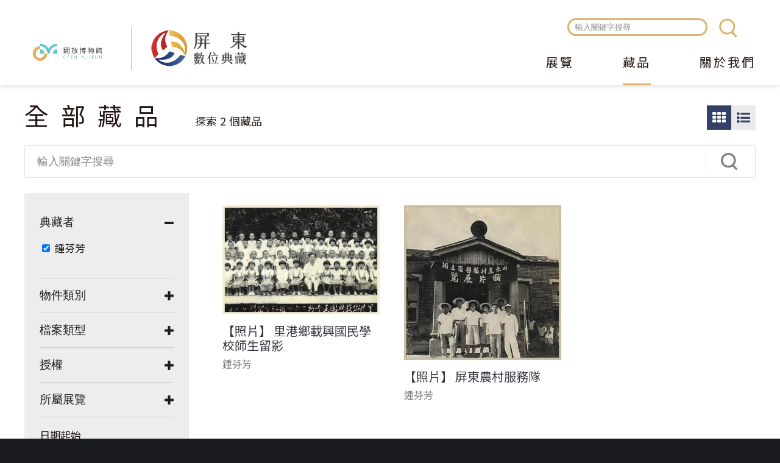

--- FILE ---
content_type: text/html; charset=utf-8
request_url: https://digitalarchive.cultural.pthg.gov.tw/objects?f%5B0%5D=geoname%3A%22%E5%B1%8F%E6%9D%B1%E5%B8%82%22&f%5B1%5D=f_type%3Aimage&f%5B2%5D=class%3Aphoto&f%5B3%5D=geoname%3A%22%E5%B1%8F%E6%9D%B1%E7%B8%A3%22&f%5B4%5D=f_licence%3Aall-rights&f%5B5%5D=rights%3A%E9%8D%BE%E8%8A%AC%E8%8A%B3
body_size: 8683
content:
<!DOCTYPE html>
<html lang="zh-hant">
<head profile="http://www.w3.org/1999/xhtml/vocab">
  <title>全部藏品 | 屏東數位典藏</title>
  <meta name="viewport" content="width=device-width, initial-scale=1.0">
  <meta name="apple-mobile-web-app-capable" content="yes">
  <meta name="HandheldFriendly" content="True">
  <meta name="apple-mobile-web-app-status-bar-style" content="black">
  <meta http-equiv="Content-Type" content="text/html; charset=utf-8" />
<meta name="generator" content="Drupal 7 (https://www.drupal.org)" />
<link rel="canonical" href="https://digitalarchive.cultural.pthg.gov.tw/objects" />
<link rel="shortlink" href="https://digitalarchive.cultural.pthg.gov.tw/objects" />
<meta property="og:site_name" content="屏東數位典藏" />
<meta property="og:type" content="article" />
<meta property="og:url" content="https://digitalarchive.cultural.pthg.gov.tw/objects" />
<meta property="og:title" content="全部藏品" />
<meta name="dcterms.title" content="全部藏品" />
<meta name="dcterms.type" content="Text" />
<meta name="dcterms.format" content="text/html" />
<meta name="dcterms.identifier" content="https://digitalarchive.cultural.pthg.gov.tw/objects" />
<link rel="shortcut icon" href="https://digitalarchive.cultural.pthg.gov.tw/files/muse_pingtung/favicon.ico" type="image/vnd.microsoft.icon" />
  <!-- <link rel="stylesheet" href="https://maxcdn.bootstrapcdn.com/font-awesome/4.7.0/css/font-awesome.min.css"> -->
  <!-- <link rel="stylesheet" type="text/css" href="/sites/all/themes/earthday/libraries/material-design-iconic-font/css/material-design-iconic-font.min.css"> -->
  <style type="text/css" media="all">
@import url("https://digitalarchive.cultural.pthg.gov.tw/modules/system/system.base.css?sq3wqf");
@import url("https://digitalarchive.cultural.pthg.gov.tw/modules/system/system.menus.css?sq3wqf");
@import url("https://digitalarchive.cultural.pthg.gov.tw/modules/system/system.messages.css?sq3wqf");
@import url("https://digitalarchive.cultural.pthg.gov.tw/modules/system/system.theme.css?sq3wqf");
</style>
<style type="text/css" media="all">
@import url("https://digitalarchive.cultural.pthg.gov.tw/sites/all/modules/ascdc/jquery_update/replace/ui/themes/base/jquery.ui.core.css?sq3wqf");
@import url("https://digitalarchive.cultural.pthg.gov.tw/sites/all/modules/ascdc/jquery_update/replace/ui/themes/base/jquery.ui.theme.css?sq3wqf");
@import url("https://digitalarchive.cultural.pthg.gov.tw/sites/all/modules/ascdc/jquery_update/replace/ui/themes/base/jquery.ui.tabs.css?sq3wqf");
@import url("https://digitalarchive.cultural.pthg.gov.tw/sites/all/modules/ascdc/jquery_update/replace/ui/themes/base/jquery.ui.accordion.css?sq3wqf");
@import url("https://digitalarchive.cultural.pthg.gov.tw/sites/all/modules/ascdc/jquery_update/replace/ui/themes/base/jquery.ui.button.css?sq3wqf");
@import url("https://digitalarchive.cultural.pthg.gov.tw/sites/all/modules/ascdc/jquery_update/replace/ui/themes/base/jquery.ui.resizable.css?sq3wqf");
@import url("https://digitalarchive.cultural.pthg.gov.tw/sites/all/modules/ascdc/jquery_update/replace/ui/themes/base/jquery.ui.dialog.css?sq3wqf");
</style>
<style type="text/css" media="all">
@import url("https://digitalarchive.cultural.pthg.gov.tw/modules/book/book.css?sq3wqf");
@import url("https://digitalarchive.cultural.pthg.gov.tw/modules/comment/comment.css?sq3wqf");
@import url("https://digitalarchive.cultural.pthg.gov.tw/sites/all/modules/contrib/date/date_api/date.css?sq3wqf");
@import url("https://digitalarchive.cultural.pthg.gov.tw/sites/all/modules/contrib/date/date_popup/themes/datepicker.1.7.css?sq3wqf");
@import url("https://digitalarchive.cultural.pthg.gov.tw/sites/all/modules/contrib/date/date_repeat_field/date_repeat_field.css?sq3wqf");
@import url("https://digitalarchive.cultural.pthg.gov.tw/sites/all/modules/custom/field_quick_delete/theme/field.css?sq3wqf");
@import url("https://digitalarchive.cultural.pthg.gov.tw/sites/all/modules/muse/geofield_gmap/geofield_gmap.css?sq3wqf");
@import url("https://digitalarchive.cultural.pthg.gov.tw/modules/node/node.css?sq3wqf");
@import url("https://digitalarchive.cultural.pthg.gov.tw/sites/all/modules/ascdc/panopoly_theme/css/panopoly-featured.css?sq3wqf");
@import url("https://digitalarchive.cultural.pthg.gov.tw/sites/all/modules/ascdc/panopoly_theme/css/panopoly-accordian.css?sq3wqf");
@import url("https://digitalarchive.cultural.pthg.gov.tw/sites/all/modules/ascdc/panopoly_theme/css/panopoly-layouts.css?sq3wqf");
@import url("https://digitalarchive.cultural.pthg.gov.tw/sites/all/modules/ascdc/radix_layouts/radix_layouts.css?sq3wqf");
@import url("https://digitalarchive.cultural.pthg.gov.tw/modules/user/user.css?sq3wqf");
@import url("https://digitalarchive.cultural.pthg.gov.tw/sites/all/modules/ascdc/extlink/extlink.css?sq3wqf");
@import url("https://digitalarchive.cultural.pthg.gov.tw/sites/all/modules/contrib/views/css/views.css?sq3wqf");
@import url("https://digitalarchive.cultural.pthg.gov.tw/sites/all/modules/ascdc/back_to_top/css/back_to_top.css?sq3wqf");
@import url("https://digitalarchive.cultural.pthg.gov.tw/sites/all/modules/contrib/ckeditor/css/ckeditor.css?sq3wqf");
</style>
<style type="text/css" media="all">
@import url("https://digitalarchive.cultural.pthg.gov.tw/sites/all/modules/contrib/colorbox/styles/default/colorbox_default_style.css?sq3wqf");
@import url("https://digitalarchive.cultural.pthg.gov.tw/sites/all/modules/contrib/ctools/css/ctools.css?sq3wqf");
@import url("https://digitalarchive.cultural.pthg.gov.tw/sites/muse1/modules/netivism/netivism_admin_better/css/admin_menu_style.css?sq3wqf");
@import url("https://digitalarchive.cultural.pthg.gov.tw/sites/all/libraries/beefup/dist/css/jquery.beefup.css?sq3wqf");
@import url("https://digitalarchive.cultural.pthg.gov.tw/sites/all/modules/ascdc/panels/css/panels.css?sq3wqf");
@import url("https://digitalarchive.cultural.pthg.gov.tw/sites/all/modules/ascdc/video/css/video.css?sq3wqf");
@import url("https://digitalarchive.cultural.pthg.gov.tw/sites/all/modules/ascdc/masonry_views/css/masonry_views.css?sq3wqf");
@import url("https://digitalarchive.cultural.pthg.gov.tw/sites/all/modules/solr/facetapi/facetapi.css?sq3wqf");
</style>

<!--[if lte IE 10]>
<style type="text/css" media="all">
@import url("https://digitalarchive.cultural.pthg.gov.tw/sites/all/modules/ascdc/brb/brb.css?sq3wqf");
</style>
<![endif]-->
<style type="text/css" media="all">
@import url("https://digitalarchive.cultural.pthg.gov.tw/sites/all/libraries/fontawesome/css/font-awesome.css?sq3wqf");
@import url("https://digitalarchive.cultural.pthg.gov.tw/sites/all/themes/muse/libraries/mmenu/dist/jquery.mmenu.all.css?sq3wqf");
@import url("https://digitalarchive.cultural.pthg.gov.tw/sites/all/themes/muse/libraries/mmenu/dist/extensions/positioning/jquery.mmenu.positioning.css?sq3wqf");
@import url("https://digitalarchive.cultural.pthg.gov.tw/sites/all/themes/muse/libraries/hamburgers/dist/hamburgers.min.css?sq3wqf");
@import url("https://digitalarchive.cultural.pthg.gov.tw/sites/all/libraries/superfish/css/superfish.css?sq3wqf");
@import url("https://digitalarchive.cultural.pthg.gov.tw/sites/all/libraries/superfish/css/superfish-smallscreen.css?sq3wqf");
</style>
<style type="text/css" media="all">
@import url("https://digitalarchive.cultural.pthg.gov.tw/sites/all/themes/muse/css/formalize.css?sq3wqf");
@import url("https://digitalarchive.cultural.pthg.gov.tw/sites/all/themes/muse/css/default.css?sq3wqf");
@import url("https://digitalarchive.cultural.pthg.gov.tw/sites/all/themes/muse/css/layout.css?sq3wqf");
@import url("https://digitalarchive.cultural.pthg.gov.tw/sites/all/themes/muse/css/style.css?sq3wqf");
@import url("https://digitalarchive.cultural.pthg.gov.tw/sites/all/themes/muse/css/override2.css?sq3wqf");
</style>
<style type="text/css" media="print">
@import url("https://digitalarchive.cultural.pthg.gov.tw/sites/all/themes/muse/css/print.css?sq3wqf");
</style>
  <link href="https://fonts.googleapis.com/earlyaccess/notosanstc.css" rel="stylesheet">
  <link rel="stylesheet" type="text/css" href="/sites/all/themes/muse/css/override.css">
  <link rel="stylesheet" type="text/css" href="/sites/all/themes/muse/css/style_new.css">
  <link rel="stylesheet" type="text/css" href="/sites/all/themes/muse/css/custom.css">
  <script type="text/javascript" src="https://digitalarchive.cultural.pthg.gov.tw/sites/all/modules/ascdc/jquery_update/replace/jquery/1.8/jquery.js?v=1.8.3"></script>
<script type="text/javascript" src="https://digitalarchive.cultural.pthg.gov.tw/misc/jquery.once.js?v=1.2"></script>
<script type="text/javascript" src="https://digitalarchive.cultural.pthg.gov.tw/misc/drupal.js?sq3wqf"></script>
<script type="text/javascript" src="https://digitalarchive.cultural.pthg.gov.tw/sites/all/modules/ascdc/jquery_update/replace/ui/ui/jquery.ui.core.js?v=1.10.2"></script>
<script type="text/javascript" src="https://digitalarchive.cultural.pthg.gov.tw/sites/all/modules/ascdc/jquery_update/replace/ui/ui/jquery.ui.widget.js?v=1.10.2"></script>
<script type="text/javascript" src="https://digitalarchive.cultural.pthg.gov.tw/sites/all/modules/ascdc/jquery_update/replace/ui/ui/jquery.ui.effect.js?v=1.10.2"></script>
<script type="text/javascript" src="https://digitalarchive.cultural.pthg.gov.tw/sites/all/modules/ascdc/jquery_update/replace/ui/ui/jquery.ui.tabs.js?v=1.10.2"></script>
<script type="text/javascript" src="https://digitalarchive.cultural.pthg.gov.tw/sites/all/modules/ascdc/jquery_update/replace/ui/ui/jquery.ui.accordion.js?v=1.10.2"></script>
<script type="text/javascript" src="https://digitalarchive.cultural.pthg.gov.tw/sites/all/modules/ascdc/jquery_update/replace/ui/ui/jquery.ui.button.js?v=1.10.2"></script>
<script type="text/javascript" src="https://digitalarchive.cultural.pthg.gov.tw/sites/all/modules/ascdc/jquery_update/replace/ui/ui/jquery.ui.mouse.js?v=1.10.2"></script>
<script type="text/javascript" src="https://digitalarchive.cultural.pthg.gov.tw/sites/all/modules/ascdc/jquery_update/replace/ui/ui/jquery.ui.draggable.js?v=1.10.2"></script>
<script type="text/javascript" src="https://digitalarchive.cultural.pthg.gov.tw/sites/all/modules/ascdc/jquery_update/replace/ui/ui/jquery.ui.position.js?v=1.10.2"></script>
<script type="text/javascript" src="https://digitalarchive.cultural.pthg.gov.tw/sites/all/modules/ascdc/jquery_update/replace/ui/ui/jquery.ui.resizable.js?v=1.10.2"></script>
<script type="text/javascript" src="https://digitalarchive.cultural.pthg.gov.tw/sites/all/modules/ascdc/jquery_update/replace/ui/ui/jquery.ui.dialog.js?v=1.10.2"></script>
<script type="text/javascript" src="https://digitalarchive.cultural.pthg.gov.tw/sites/all/themes/muse/libraries/mmenu/dist/jquery.mmenu.all.js?sq3wqf"></script>
<script type="text/javascript" src="https://digitalarchive.cultural.pthg.gov.tw/sites/all/themes/muse/libraries/mmenu/dist/addons/fixedelements/jquery.mmenu.fixedelements.js?sq3wqf"></script>
<script type="text/javascript" src="https://digitalarchive.cultural.pthg.gov.tw/sites/all/themes/muse/js/mmenu-init.js?sq3wqf"></script>
<script type="text/javascript" src="https://digitalarchive.cultural.pthg.gov.tw/sites/all/modules/muse/geofield_gmap/geofield_gmap.js?sq3wqf"></script>
<script type="text/javascript" src="https://digitalarchive.cultural.pthg.gov.tw/sites/all/modules/ascdc/panopoly_theme/js/panopoly-accordion.js?sq3wqf"></script>
<script type="text/javascript" src="https://digitalarchive.cultural.pthg.gov.tw/sites/all/modules/ascdc/back_to_top/js/back_to_top.js?sq3wqf"></script>
<script type="text/javascript" src="https://digitalarchive.cultural.pthg.gov.tw/sites/all/modules/ascdc/extlink/extlink.js?sq3wqf"></script>
<script type="text/javascript" src="https://digitalarchive.cultural.pthg.gov.tw/files/muse_pingtung/languages/zh-hant_WfhZcNV4CYeGuCgsBQLFA64XLapyVkRcbB0c04yrhX4.js?sq3wqf"></script>
<script type="text/javascript" src="https://digitalarchive.cultural.pthg.gov.tw/sites/all/libraries/colorbox/colorbox/jquery.colorbox-min.js?sq3wqf"></script>
<script type="text/javascript" src="https://digitalarchive.cultural.pthg.gov.tw/sites/all/modules/contrib/colorbox/js/colorbox.js?sq3wqf"></script>
<script type="text/javascript" src="https://digitalarchive.cultural.pthg.gov.tw/sites/all/modules/contrib/colorbox/styles/default/colorbox_default_style.js?sq3wqf"></script>
<script type="text/javascript" src="https://digitalarchive.cultural.pthg.gov.tw/sites/all/modules/muse/muse_taxonomy/js/muse_taxonomy.js?sq3wqf"></script>
<script type="text/javascript" src="https://digitalarchive.cultural.pthg.gov.tw/sites/all/libraries/beefup/dist/js/jquery.beefup.min.js?sq3wqf"></script>
<script type="text/javascript" src="https://digitalarchive.cultural.pthg.gov.tw/sites/muse1/modules/netivism/netivism_muse/js/beefup-init.js?sq3wqf"></script>
<script type="text/javascript" src="https://digitalarchive.cultural.pthg.gov.tw/sites/all/modules/ascdc/video/js/video.js?sq3wqf"></script>
<script type="text/javascript" src="https://static.addtoany.com/menu/page.js"></script>
<script type="text/javascript" src="https://digitalarchive.cultural.pthg.gov.tw/sites/all/libraries/masonry/masonry.pkgd.min.js?sq3wqf"></script>
<script type="text/javascript" src="https://digitalarchive.cultural.pthg.gov.tw/sites/all/libraries/imagesloaded/imagesloaded.pkgd.min.js?sq3wqf"></script>
<script type="text/javascript" src="https://digitalarchive.cultural.pthg.gov.tw/sites/all/modules/ascdc/masonry/masonry.js?sq3wqf"></script>
<script type="text/javascript" src="https://digitalarchive.cultural.pthg.gov.tw/sites/all/modules/ascdc/form_placeholder/form_placeholder.js?sq3wqf"></script>
<script type="text/javascript" src="https://digitalarchive.cultural.pthg.gov.tw/sites/all/modules/contrib/google_analytics/googleanalytics.js?sq3wqf"></script>
<script type="text/javascript" src="https://www.googletagmanager.com/gtag/js?id=G-LD969W76RL"></script>
<script type="text/javascript">window.dataLayer = window.dataLayer || [];function gtag(){dataLayer.push(arguments)};gtag("js", new Date());gtag("set", "developer_id.dMDhkMT", true);gtag("config", "G-LD969W76RL", {"groups":"default"});</script>
<script type="text/javascript" src="https://digitalarchive.cultural.pthg.gov.tw/sites/all/modules/solr/facetapi/facetapi.js?sq3wqf"></script>
<script type="text/javascript" src="https://digitalarchive.cultural.pthg.gov.tw/sites/all/libraries/superfish/jquery.hoverIntent.minified.js?sq3wqf"></script>
<script type="text/javascript" src="https://digitalarchive.cultural.pthg.gov.tw/sites/all/libraries/superfish/sfsmallscreen.js?sq3wqf"></script>
<script type="text/javascript" src="https://digitalarchive.cultural.pthg.gov.tw/sites/all/libraries/superfish/supposition.js?sq3wqf"></script>
<script type="text/javascript" src="https://digitalarchive.cultural.pthg.gov.tw/sites/all/libraries/superfish/superfish.js?sq3wqf"></script>
<script type="text/javascript" src="https://digitalarchive.cultural.pthg.gov.tw/sites/all/libraries/superfish/supersubs.js?sq3wqf"></script>
<script type="text/javascript" src="https://digitalarchive.cultural.pthg.gov.tw/sites/all/modules/ascdc/superfish/superfish.js?sq3wqf"></script>
<script type="text/javascript" src="https://digitalarchive.cultural.pthg.gov.tw/sites/all/themes/muse/js/theme.js?sq3wqf"></script>
<script type="text/javascript" src="https://digitalarchive.cultural.pthg.gov.tw/sites/all/themes/muse/js/jquery.formalize.js?sq3wqf"></script>
<script type="text/javascript">jQuery.extend(Drupal.settings, {"basePath":"\/","pathPrefix":"","ajaxPageState":{"theme":"muse","theme_token":"p0S31-LuYTdGqPQ1IGgtq0mFYIjm6udt0-kDa_W0_EM","js":{"0":1,"sites\/all\/modules\/ascdc\/jquery_update\/replace\/jquery\/1.8\/jquery.js":1,"misc\/jquery.once.js":1,"misc\/drupal.js":1,"sites\/all\/modules\/ascdc\/jquery_update\/replace\/ui\/ui\/jquery.ui.core.js":1,"sites\/all\/modules\/ascdc\/jquery_update\/replace\/ui\/ui\/jquery.ui.widget.js":1,"sites\/all\/modules\/ascdc\/jquery_update\/replace\/ui\/ui\/jquery.ui.effect.js":1,"sites\/all\/modules\/ascdc\/jquery_update\/replace\/ui\/ui\/jquery.ui.tabs.js":1,"sites\/all\/modules\/ascdc\/jquery_update\/replace\/ui\/ui\/jquery.ui.accordion.js":1,"sites\/all\/modules\/ascdc\/jquery_update\/replace\/ui\/ui\/jquery.ui.button.js":1,"sites\/all\/modules\/ascdc\/jquery_update\/replace\/ui\/ui\/jquery.ui.mouse.js":1,"sites\/all\/modules\/ascdc\/jquery_update\/replace\/ui\/ui\/jquery.ui.draggable.js":1,"sites\/all\/modules\/ascdc\/jquery_update\/replace\/ui\/ui\/jquery.ui.position.js":1,"sites\/all\/modules\/ascdc\/jquery_update\/replace\/ui\/ui\/jquery.ui.resizable.js":1,"sites\/all\/modules\/ascdc\/jquery_update\/replace\/ui\/ui\/jquery.ui.dialog.js":1,"sites\/all\/themes\/muse\/libraries\/mmenu\/dist\/jquery.mmenu.all.js":1,"sites\/all\/themes\/muse\/libraries\/mmenu\/dist\/addons\/fixedelements\/jquery.mmenu.fixedelements.js":1,"sites\/all\/themes\/muse\/js\/mmenu-init.js":1,"sites\/all\/modules\/muse\/geofield_gmap\/geofield_gmap.js":1,"sites\/all\/modules\/ascdc\/panopoly_theme\/js\/panopoly-accordion.js":1,"sites\/all\/modules\/ascdc\/back_to_top\/js\/back_to_top.js":1,"sites\/all\/modules\/ascdc\/extlink\/extlink.js":1,"public:\/\/languages\/zh-hant_WfhZcNV4CYeGuCgsBQLFA64XLapyVkRcbB0c04yrhX4.js":1,"sites\/all\/libraries\/colorbox\/colorbox\/jquery.colorbox-min.js":1,"sites\/all\/modules\/contrib\/colorbox\/js\/colorbox.js":1,"sites\/all\/modules\/contrib\/colorbox\/styles\/default\/colorbox_default_style.js":1,"sites\/all\/modules\/muse\/muse_taxonomy\/js\/muse_taxonomy.js":1,"sites\/all\/libraries\/beefup\/dist\/js\/jquery.beefup.min.js":1,"sites\/muse1\/modules\/netivism\/netivism_muse\/js\/beefup-init.js":1,"sites\/all\/modules\/ascdc\/video\/js\/video.js":1,"https:\/\/static.addtoany.com\/menu\/page.js":1,"sites\/all\/libraries\/masonry\/masonry.pkgd.min.js":1,"sites\/all\/libraries\/imagesloaded\/imagesloaded.pkgd.min.js":1,"sites\/all\/modules\/ascdc\/masonry\/masonry.js":1,"sites\/all\/modules\/ascdc\/form_placeholder\/form_placeholder.js":1,"sites\/all\/modules\/contrib\/google_analytics\/googleanalytics.js":1,"https:\/\/www.googletagmanager.com\/gtag\/js?id=G-LD969W76RL":1,"1":1,"sites\/all\/modules\/solr\/facetapi\/facetapi.js":1,"sites\/all\/libraries\/superfish\/jquery.hoverIntent.minified.js":1,"sites\/all\/libraries\/superfish\/sfsmallscreen.js":1,"sites\/all\/libraries\/superfish\/supposition.js":1,"sites\/all\/libraries\/superfish\/superfish.js":1,"sites\/all\/libraries\/superfish\/supersubs.js":1,"sites\/all\/modules\/ascdc\/superfish\/superfish.js":1,"sites\/all\/themes\/muse\/js\/theme.js":1,"sites\/all\/themes\/muse\/js\/jquery.formalize.js":1},"css":{"modules\/system\/system.base.css":1,"modules\/system\/system.menus.css":1,"modules\/system\/system.messages.css":1,"modules\/system\/system.theme.css":1,"misc\/ui\/jquery.ui.core.css":1,"misc\/ui\/jquery.ui.theme.css":1,"misc\/ui\/jquery.ui.tabs.css":1,"misc\/ui\/jquery.ui.accordion.css":1,"misc\/ui\/jquery.ui.button.css":1,"misc\/ui\/jquery.ui.resizable.css":1,"misc\/ui\/jquery.ui.dialog.css":1,"modules\/book\/book.css":1,"modules\/comment\/comment.css":1,"sites\/all\/modules\/contrib\/date\/date_api\/date.css":1,"sites\/all\/modules\/contrib\/date\/date_popup\/themes\/datepicker.1.7.css":1,"sites\/all\/modules\/contrib\/date\/date_repeat_field\/date_repeat_field.css":1,"sites\/all\/modules\/custom\/field_quick_delete\/theme\/field.css":1,"sites\/all\/modules\/muse\/geofield_gmap\/geofield_gmap.css":1,"modules\/node\/node.css":1,"sites\/all\/modules\/ascdc\/panopoly_theme\/css\/panopoly-featured.css":1,"sites\/all\/modules\/ascdc\/panopoly_theme\/css\/panopoly-accordian.css":1,"sites\/all\/modules\/ascdc\/panopoly_theme\/css\/panopoly-layouts.css":1,"sites\/all\/modules\/ascdc\/radix_layouts\/radix_layouts.css":1,"modules\/user\/user.css":1,"sites\/all\/modules\/ascdc\/extlink\/extlink.css":1,"sites\/all\/modules\/contrib\/views\/css\/views.css":1,"sites\/all\/modules\/ascdc\/back_to_top\/css\/back_to_top.css":1,"sites\/all\/modules\/contrib\/ckeditor\/css\/ckeditor.css":1,"sites\/all\/modules\/contrib\/colorbox\/styles\/default\/colorbox_default_style.css":1,"sites\/all\/modules\/contrib\/ctools\/css\/ctools.css":1,"sites\/muse1\/modules\/netivism\/netivism_admin_better\/css\/admin_menu_style.css":1,"sites\/all\/libraries\/beefup\/dist\/css\/jquery.beefup.css":1,"sites\/all\/modules\/ascdc\/panels\/css\/panels.css":1,"sites\/all\/modules\/ascdc\/video\/css\/video.css":1,"sites\/all\/modules\/ascdc\/masonry_views\/css\/masonry_views.css":1,"sites\/all\/modules\/solr\/facetapi\/facetapi.css":1,"sites\/all\/modules\/ascdc\/brb\/brb.css":1,"sites\/all\/libraries\/fontawesome\/css\/font-awesome.css":1,"sites\/all\/themes\/muse\/libraries\/mmenu\/dist\/jquery.mmenu.all.css":1,"sites\/all\/themes\/muse\/libraries\/mmenu\/dist\/extensions\/positioning\/jquery.mmenu.positioning.css":1,"sites\/all\/themes\/muse\/libraries\/hamburgers\/dist\/hamburgers.min.css":1,"sites\/all\/libraries\/superfish\/css\/superfish.css":1,"sites\/all\/libraries\/superfish\/css\/superfish-smallscreen.css":1,"sites\/all\/themes\/muse\/css\/formalize.css":1,"sites\/all\/themes\/muse\/css\/default.css":1,"sites\/all\/themes\/muse\/css\/layout.css":1,"sites\/all\/themes\/muse\/css\/style.css":1,"sites\/all\/themes\/muse\/css\/override2.css":1,"sites\/all\/themes\/muse\/css\/print.css":1}},"brb":null,"colorbox":{"opacity":"0.85","current":"{current} of {total}","previous":"\u00ab Prev","next":"Next \u00bb","close":"Close","maxWidth":"100%","maxHeight":"100%","fixed":true},"jcarousel":{"ajaxPath":"\/jcarousel\/ajax\/views"},"muse_taxonomy_endpoint":"\/muse_taxonomy_endpoint","form_placeholder":{"fallback_support":false,"include":"#views-exposed-form-objects-page-objects-page .views-submit-button \u003E input[type=\u0022textfield\u0022]","exclude":"\u8f38\u5165\u95dc\u9375\u5b57\u641c\u5c0b","required_indicator":"append"},"urlIsAjaxTrusted":{"\/objects":true,"\/objects?f%5B0%5D=geoname%3A%22%E5%B1%8F%E6%9D%B1%E5%B8%82%22\u0026f%5B1%5D=f_type%3Aimage\u0026f%5B2%5D=class%3Aphoto\u0026f%5B3%5D=geoname%3A%22%E5%B1%8F%E6%9D%B1%E7%B8%A3%22\u0026f%5B4%5D=f_licence%3Aall-rights\u0026f%5B5%5D=rights%3A%E9%8D%BE%E8%8A%AC%E8%8A%B3":true},"masonry":{".view-objects-page.view-display-id-objects_page \u003E .view-content":{"item_selector":".masonry-item","column_width":"","column_width_units":"css","gutter_width":0,"resizable":true,"animated":false,"animation_duration":500,"fit_width":false,"rtl":false,"images_first":true,"stamp":""}},"facetapi":{"facets":[{"limit":"5","id":"facetapi-facet-search-apisarnia-muse-obj-block-rights","searcher":"search_api@sarnia_muse_obj","realmName":"block","facetName":"rights","queryType":null,"widget":"facetapi_checkbox_links","showMoreText":"\u986f\u793a\u66f4\u591a","showFewerText":"\u986f\u793a\u8f03\u5c11","makeCheckboxes":1},{"limit":"10","id":"facetapi-facet-search-apisarnia-muse-obj-block-participator","searcher":"search_api@sarnia_muse_obj","realmName":"block","facetName":"participator","queryType":null,"widget":"facetapi_checkbox_links","showMoreText":"\u986f\u793a\u66f4\u591a","showFewerText":"\u986f\u793a\u8f03\u5c11","makeCheckboxes":1},{"limit":"10","id":"facetapi-facet-search-apisarnia-muse-obj-block-f-licence","searcher":"search_api@sarnia_muse_obj","realmName":"block","facetName":"f_licence","queryType":null,"widget":"facetapi_checkbox_links","showMoreText":"\u986f\u793a\u66f4\u591a","showFewerText":"\u986f\u793a\u8f03\u5c11","makeCheckboxes":1},{"limit":"10","id":"facetapi-facet-search-apisarnia-muse-obj-block-f-type","searcher":"search_api@sarnia_muse_obj","realmName":"block","facetName":"f_type","queryType":null,"widget":"facetapi_checkbox_links","showMoreText":"\u986f\u793a\u66f4\u591a","showFewerText":"\u986f\u793a\u8f03\u5c11","makeCheckboxes":1},{"limit":"10","id":"facetapi-facet-search-apisarnia-muse-obj-block-e-title","searcher":"search_api@sarnia_muse_obj","realmName":"block","facetName":"e_title","queryType":null,"widget":"facetapi_checkbox_links","showMoreText":"Show more","showFewerText":"Show fewer","makeCheckboxes":1},{"limit":"5","id":"facetapi-facet-search-apisarnia-muse-obj-block-geoname","searcher":"search_api@sarnia_muse_obj","realmName":"block","facetName":"geoname","queryType":null,"widget":"facetapi_checkbox_links","showMoreText":"\u986f\u793a\u66f4\u591a","showFewerText":"\u986f\u793a\u8f03\u5c11","makeCheckboxes":1},{"limit":"10","id":"facetapi-facet-search-apisarnia-muse-obj-block-class","searcher":"search_api@sarnia_muse_obj","realmName":"block","facetName":"class","queryType":null,"widget":"facetapi_checkbox_links","showMoreText":"\u986f\u793a\u66f4\u591a","showFewerText":"\u986f\u793a\u8f03\u5c11","makeCheckboxes":1}]},"back_to_top":{"back_to_top_button_trigger":100,"back_to_top_button_text":"Back to top","#attached":{"library":[["system","ui"]]}},"extlink":{"extTarget":"_blank","extClass":0,"extLabel":"(link is external)","extImgClass":0,"extSubdomains":1,"extExclude":"","extInclude":"","extCssExclude":"","extCssExplicit":"","extAlert":0,"extAlertText":"This link will take you to an external web site.","mailtoClass":0,"mailtoLabel":"(link sends e-mail)"},"googleanalytics":{"account":["G-LD969W76RL"],"trackOutbound":1,"trackMailto":1,"trackDownload":1,"trackDownloadExtensions":"7z|aac|arc|arj|asf|asx|avi|bin|csv|doc(x|m)?|dot(x|m)?|exe|flv|gif|gz|gzip|hqx|jar|jpe?g|js|mp(2|3|4|e?g)|mov(ie)?|msi|msp|pdf|phps|png|ppt(x|m)?|pot(x|m)?|pps(x|m)?|ppam|sld(x|m)?|thmx|qtm?|ra(m|r)?|sea|sit|tar|tgz|torrent|txt|wav|wma|wmv|wpd|xls(x|m|b)?|xlt(x|m)|xlam|xml|z|zip","trackColorbox":1},"muse":{"siteName":"\u5c4f\u6771\u6578\u4f4d\u5178\u85cf","panelLogoPath":"\/sites\/all\/themes\/muse\/images\/custom\/logo-openmuseum-en-light.png"},"superfish":{"1":{"id":"1","sf":{"animation":{"opacity":"show","height":"show"},"speed":"fast","autoArrows":false},"plugins":{"smallscreen":{"mode":"window_width","breakpointUnit":"px","expandText":"\u5c55\u958b","collapseText":"\u647a\u758a","title":"\u4e3b\u9078\u55ae"},"supposition":true,"supersubs":true}}}});</script>

      <!--[if lte IE 10]>
        <script type="text/javascript">
          var brb = {
            overlay: 1,
            title: "你的瀏覽器有安全性問題",
            widget: "<div id=\"brb-wrap\">  <div id=\"brb-wrap-inner\">        <div id=\"brb-message\">      <div id=\"brb-message-inner\">        <h2>抱歉!你的瀏覽器版本過於老舊</h2><h4>基於安全性問題，我們強烈建議您更較新版本的瀏覽器。</h4>請參考微軟對於舊版瀏覽器安全性的警示:<a src=\"https://www.microsoft.com/zh-tw/WindowsForBusiness/End-of-IE-support\">https://www.microsoft.com/zh-tw/WindowsForBusiness/End-of-IE-support</a>      </div>    </div>                  <div id=\"brb-browsers\">        <ul>                                            <li id=\"brb-firefox\" class=\"last\">              <a href=\"http://www.mozilla.com/firefox/\" class=\"brb-browser\" title=\"Firefox\">Firefox</a>            </li>                                  <li id=\"brb-chrome\" class=\"\">              <a href=\"http://www.google.com/chrome/\" class=\"brb-browser\" title=\"Chrome\">Chrome</a>            </li>                                  <li id=\"brb-ie\" class=\"last\">              <a href=\"http://www.microsoft.com/windows/internet-explorer/default.aspx\" class=\"brb-browser\" title=\"IE\">IE</a>            </li>                  </ul>      </div>      </div></div>'"
          };
        </script>
        <script type="text/javascript" src="/sites/all/modules/ascdc/brb/brb.js"></script>
      <![endif]-->
    </head>
<!--[if lt IE 7 ]><body class="ie6 html not-front not-logged-in one-sidebar sidebar-first page-objects is-admin-better simplemenu-theme-dark section-objects page-objects"><![endif]-->
<!--[if IE 7 ]><body class="ie7 html not-front not-logged-in one-sidebar sidebar-first page-objects is-admin-better simplemenu-theme-dark section-objects page-objects"><![endif]-->
<!--[if IE 8 ]><body class="ie8 html not-front not-logged-in one-sidebar sidebar-first page-objects is-admin-better simplemenu-theme-dark section-objects page-objects"><![endif]-->
<!--[if IE 9 ]><body class="ie9 html not-front not-logged-in one-sidebar sidebar-first page-objects is-admin-better simplemenu-theme-dark section-objects page-objects"><![endif]-->
<!--[if (gt IE 9)|!(IE)]><!--><body class="html not-front not-logged-in one-sidebar sidebar-first page-objects is-admin-better simplemenu-theme-dark section-objects page-objects" ><!--<![endif]-->
  <p id="skip-link">
    <a class="element-invisible element-focusable" href="#navigation">Jump to Navigation</a>
    <a class="element-invisible element-focusable" href="#main-content">Jump to Main content</a>
  </p>
    <div id="page" class="page">
  <div id="header" class="header">
    <div class="header-inner limiter">
      <div id="logo-title">
                              <a id="open-muse-logo" href="/about" title="開放博物館 Open Museum" target="_blank"><img src="/sites/all/themes/muse/images/custom/logo-openmuseum.png" alt="開放博物館 Open Museum"></a>
                  
                  <a id="logo" href="/" title="首頁" rel="home"><img src="https://digitalarchive.cultural.pthg.gov.tw/files/muse_pingtung/header_logo_%E6%9B%B4%E6%96%B0%402x_%E8%91%89%E6%81%A9%E6%85%88_0.png" alt="首頁" /></a>
        
        <div id="name-and-slogan">
                            </div> <!-- /#name-and-slogan -->
      </div> <!-- /#logo-title -->

      <div id="header-region">
                    <div class="region region-header">
    <div id="block-muse_custom-muse_search" class="block block-muse-custom block-search block-odd clearfix">
  <div class="block-inner">

            		
		<div class="content" >
      <form action="/objects?f%5B0%5D=geoname%3A%22%E5%B1%8F%E6%9D%B1%E5%B8%82%22&amp;f%5B1%5D=f_type%3Aimage&amp;f%5B2%5D=class%3Aphoto&amp;f%5B3%5D=geoname%3A%22%E5%B1%8F%E6%9D%B1%E7%B8%A3%22&amp;f%5B4%5D=f_licence%3Aall-rights&amp;f%5B5%5D=rights%3A%E9%8D%BE%E8%8A%AC%E8%8A%B3" method="post" id="muse-custom-serach" accept-charset="UTF-8"><div><div class="container-inline" id="muse_search_block"><div class="form-item form-type-textfield form-item-tags">
 <input type="text" id="edit-tags" name="tags" value="" size="60" maxlength="255" class="form-text" />
</div>
<input type="hidden" name="path" value="search" />
<input type="submit" id="edit-submit" name="op" value="搜尋" class="form-submit" /></div><input type="hidden" name="form_build_id" value="form-gSecCk-EBnd9msTKlsWmV6u--nijLFQPjeacYjnO9cM" />
<input type="hidden" name="form_id" value="muse_custom_serach" />
</div></form>		</div>

  </div> <!-- /block-inner -->
</div> <!-- /block -->
<div id="block-superfish-1" class="block block-superfish block-main-menu block-even clearfix">
  <div class="block-inner">

            		
		<div class="content" >
      <ul  id="superfish-1" class="menu sf-menu sf-main-menu sf-horizontal sf-style-none sf-total-items-3 sf-parent-items-0 sf-single-items-3"><li id="menu-10667-1" class="first odd sf-item-1 sf-depth-1 sf-no-children"><a href="/exhibitions" class="sf-depth-1">展覽</a></li><li id="menu-9368-1" class="active-trail middle even sf-item-2 sf-depth-1 sf-no-children"><a href="/objects" class="sf-depth-1 active">藏品</a></li><li id="menu-16509-1" class="last odd sf-item-3 sf-depth-1 sf-no-children"><a href="/about" class="sf-depth-1">關於我們</a></li></ul>		</div>

  </div> <!-- /block-inner -->
</div> <!-- /block -->
  </div>
              </div> <!-- /#header-region -->
    </div> <!-- /.header-inner -->
  </div> <!-- /#header -->

  
  
  <div id="main" class="main">
    <div class="main-inner limiter">
              <div class="main-top">
          <h2 class="element-invisible">您在這裡</h2><div class="breadcrumb"><a href="/objects" class="active">全部藏品</a> > <a href="/objects?f%5B0%5D=geoname%3A%22%E5%B1%8F%E6%9D%B1%E5%B8%82%22" class="active">&quot;屏東市&quot;</a> > <a href="/objects?f%5B0%5D=geoname%3A%22%E5%B1%8F%E6%9D%B1%E5%B8%82%22&amp;f%5B1%5D=f_type%3Aimage" class="active">圖像</a> > <a href="/objects?f%5B0%5D=geoname%3A%22%E5%B1%8F%E6%9D%B1%E5%B8%82%22&amp;f%5B1%5D=f_type%3Aimage&amp;f%5B2%5D=class%3Aphoto" class="active">照片</a> > <a href="/objects?f%5B0%5D=geoname%3A%22%E5%B1%8F%E6%9D%B1%E5%B8%82%22&amp;f%5B1%5D=f_type%3Aimage&amp;f%5B2%5D=class%3Aphoto&amp;f%5B3%5D=geoname%3A%22%E5%B1%8F%E6%9D%B1%E7%B8%A3%22" class="active">&quot;屏東縣&quot;</a> > <a href="/objects?f%5B0%5D=geoname%3A%22%E5%B1%8F%E6%9D%B1%E5%B8%82%22&amp;f%5B1%5D=f_type%3Aimage&amp;f%5B2%5D=class%3Aphoto&amp;f%5B3%5D=geoname%3A%22%E5%B1%8F%E6%9D%B1%E7%B8%A3%22&amp;f%5B4%5D=f_licence%3Aall-rights" class="active">著作權利所有</a> > 鍾芬芳</div>                      <h1 class="page-title">全部藏品</h1>
                    
                        <div class="region region-main-top">
    <div id="block-muse_custom-muse_objects_page_filter" class="block block-muse-custom block-search-large block-odd clearfix">
  <div class="block-inner">

            		
		<div class="content" >
      <form action="/objects" method="get" id="views-exposed-form-objects-page-objects-page" accept-charset="UTF-8"><div><div class="views-exposed-form">
  <div class="views-exposed-widgets clearfix">
                    <div class="views-exposed-widget views-submit-button">
      <input type="textfield" name="_text_" value="" />
<input type="submit" id="edit-submit-objects-page" name="" value="搜尋" class="form-submit" />    </div>
      </div>
</div>
</div></form>		</div>

  </div> <!-- /block-inner -->
</div> <!-- /block -->
  </div>
                  </div> <!-- /.main-top -->
            
      <div class="main-content">
        <div id="content">
          <div class="content-inner center">
            <div class="content-panel">
                              <div id="content-header">
                  
                  
                  
                  
                  
                                  </div> <!-- /#content-header -->
              
              <div id="content-main">
                
                  <div class="region region-content">
    <div id="block-system-main" class="block block-system block-odd clearfix">
  <div class="block-inner">

            		
		<div class="content" >
      <div class="view view-objects-page view-id-objects_page view-display-id-objects_page obj-list masonry-list-col-3 masonry-list view-list view-dom-id-cb5dd5c122e9d3e8d33d9c9434f09bed">
            <div class="view-header">
      <div class="items-counter">探索<span class="count">2</span>個藏品</div>    </div>
  
  
  
      <div class="view-content">
      
  <div class="masonry-item views-row views-row-1 views-row-odd views-row-first">
      
          <div class="object-item">
  <div class="object-item-media">
<!--<img class="object-item-img" src="藏品代表圖">-->
	  <a href="https://digitalarchive.cultural.pthg.gov.tw/muse/digi_object/c6782a8f3ac9858d4642f4430f697141"><img class="object-item-img" typeof="foaf:Image" src="https://digitalarchive.cultural.pthg.gov.tw/files/muse_pingtung/muse_styles/waterfall_col_3/muse/31/35/39/ascdc_muse.jpg?itok=uYoWgVaF" alt="里港鄉載興國民學校師生留影" title="里港鄉載興國民學校師生留影" /></a>    <ul class="explore-buttons">          
                     
         <li class="explore-share">
         	<div class="share-btn-wrapper">
	         	<div class="a2a_kit a2a_kit_size_24 a2a_default_style"  
	         			 data-a2a-url="https://digitalarchive.cultural.pthg.gov.tw/muse/digi_object/c6782a8f3ac9858d4642f4430f697141" 
	         			 data-a2a-title="【照片】 里港鄉載興國民學校師生留影">
							<a class="a2a_button_facebook"></a>
						</div>
         	</div>
         	<i class="explore-share-button fa-share-alt fa" aria-hidden="true" title="分享"></i>            
         </li>
         
    </ul>
    
  </div>
  <div class="object-item-info">
    <a class="object-item-title" href="https://digitalarchive.cultural.pthg.gov.tw/muse/digi_object/c6782a8f3ac9858d4642f4430f697141">【照片】 里港鄉載興國民學校師生留影</a>
        <div class="object-item-rights">鍾芬芳</div>
             <!-- <div class="object-item-xxx2">藏品相關資訊2</div> -->
  </div>
</div>

     </div>
  <div class="masonry-item views-row views-row-2 views-row-even views-row-last">
      
          <div class="object-item">
  <div class="object-item-media">
<!--<img class="object-item-img" src="藏品代表圖">-->
	  <a href="https://digitalarchive.cultural.pthg.gov.tw/muse/digi_object/2a479c56b80a60bef824b46aaade5e03"><img class="object-item-img" typeof="foaf:Image" src="https://digitalarchive.cultural.pthg.gov.tw/files/muse_pingtung/muse_styles/waterfall_col_3/muse/31/32/38/ascdc_muse.jpg?itok=RLJhsHxd" alt="屏東農村服務隊" title="屏東農村服務隊" /></a>    <ul class="explore-buttons">          
                     
         <li class="explore-share">
         	<div class="share-btn-wrapper">
	         	<div class="a2a_kit a2a_kit_size_24 a2a_default_style"  
	         			 data-a2a-url="https://digitalarchive.cultural.pthg.gov.tw/muse/digi_object/2a479c56b80a60bef824b46aaade5e03" 
	         			 data-a2a-title="【照片】 屏東農村服務隊">
							<a class="a2a_button_facebook"></a>
						</div>
         	</div>
         	<i class="explore-share-button fa-share-alt fa" aria-hidden="true" title="分享"></i>            
         </li>
         
    </ul>
    
  </div>
  <div class="object-item-info">
    <a class="object-item-title" href="https://digitalarchive.cultural.pthg.gov.tw/muse/digi_object/2a479c56b80a60bef824b46aaade5e03">【照片】 屏東農村服務隊</a>
        <div class="object-item-rights">鍾芬芳</div>
             <!-- <div class="object-item-xxx2">藏品相關資訊2</div> -->
  </div>
</div>

     </div>
    </div>
  
  
  
  
  
  
</div>		</div>

  </div> <!-- /block-inner -->
</div> <!-- /block -->
  </div>

                              </div> <!-- /#content-area -->

              
            </div> <!-- /.content-panel -->
          </div> <!-- /.content-inner -->
        </div> <!-- /#content -->

                  <div id="sidebar-first" class="sidebar sidebar-first">
            <div class="sidebar-first-inner">
                                            <div class="sidebar-first-content">
                    <div class="region region-sidebar-first">
    <div id="block-facetapi-HMBX4l1eYsLD1rLkaWFnFcPKtjEXmFYn" class="block block-facetapi block-odd clearfix">
  <div class="block-inner">

              <h2 class="block-title">典藏者</h2>
        		
		<div class="content" >
      <div class="item-list"><ul class="facetapi-facetapi-checkbox-links facetapi-facet-rights" id="facetapi-facet-search-apisarnia-muse-obj-block-rights"><li class="active leaf first last"><a href="/objects?f%5B0%5D=geoname%3A%22%E5%B1%8F%E6%9D%B1%E5%B8%82%22&amp;f%5B1%5D=f_type%3Aimage&amp;f%5B2%5D=class%3Aphoto&amp;f%5B3%5D=geoname%3A%22%E5%B1%8F%E6%9D%B1%E7%B8%A3%22&amp;f%5B4%5D=f_licence%3Aall-rights" class="facetapi-checkbox facetapi-active" id="facetapi-link">(-) <span class="element-invisible"> Remove 鍾芬芳 filter </span></a>鍾芬芳</li>
</ul></div>		</div>

  </div> <!-- /block-inner -->
</div> <!-- /block -->
<div id="block-facetapi-pkz0Xk6pn0yIouG1dFuIW0NdbwpIMPX3" class="block block-facetapi block-even clearfix">
  <div class="block-inner">

              <h2 class="block-title">物件類別</h2>
        		
		<div class="content" >
      <div class="item-list"><ul class="facetapi-facetapi-checkbox-links facetapi-facet-class" id="facetapi-facet-search-apisarnia-muse-obj-block-class"><li class="active leaf first last"><a href="/objects?f%5B0%5D=geoname%3A%22%E5%B1%8F%E6%9D%B1%E5%B8%82%22&amp;f%5B1%5D=f_type%3Aimage&amp;f%5B2%5D=geoname%3A%22%E5%B1%8F%E6%9D%B1%E7%B8%A3%22&amp;f%5B3%5D=f_licence%3Aall-rights&amp;f%5B4%5D=rights%3A%E9%8D%BE%E8%8A%AC%E8%8A%B3" class="facetapi-checkbox facetapi-active" id="facetapi-link--6">(-) <span class="element-invisible"> Remove 照片 filter </span></a>照片</li>
</ul></div>		</div>

  </div> <!-- /block-inner -->
</div> <!-- /block -->
<div id="block-facetapi-1r0QGXYM70o1Y2xWnpH6mUp5Ahx7UPs8" class="block block-facetapi block-odd clearfix">
  <div class="block-inner">

              <h2 class="block-title">檔案類型</h2>
        		
		<div class="content" >
      <div class="item-list"><ul class="facetapi-facetapi-checkbox-links facetapi-facet-f-type" id="facetapi-facet-search-apisarnia-muse-obj-block-f-type"><li class="active leaf first last"><a href="/objects?f%5B0%5D=geoname%3A%22%E5%B1%8F%E6%9D%B1%E5%B8%82%22&amp;f%5B1%5D=class%3Aphoto&amp;f%5B2%5D=geoname%3A%22%E5%B1%8F%E6%9D%B1%E7%B8%A3%22&amp;f%5B3%5D=f_licence%3Aall-rights&amp;f%5B4%5D=rights%3A%E9%8D%BE%E8%8A%AC%E8%8A%B3" class="facetapi-checkbox facetapi-active" id="facetapi-link--4">(-) <span class="element-invisible"> Remove 圖像 filter </span></a>圖像</li>
</ul></div>		</div>

  </div> <!-- /block-inner -->
</div> <!-- /block -->
<div id="block-facetapi-A8KNsS2zbaChESbJt8J4jnSxQsfhE3sG" class="block block-facetapi block-even clearfix">
  <div class="block-inner">

              <h2 class="block-title">授權</h2>
        		
		<div class="content" >
      <div class="item-list"><ul class="facetapi-facetapi-checkbox-links facetapi-facet-f-licence" id="facetapi-facet-search-apisarnia-muse-obj-block-f-licence"><li class="active leaf first last"><a href="/objects?f%5B0%5D=geoname%3A%22%E5%B1%8F%E6%9D%B1%E5%B8%82%22&amp;f%5B1%5D=f_type%3Aimage&amp;f%5B2%5D=class%3Aphoto&amp;f%5B3%5D=geoname%3A%22%E5%B1%8F%E6%9D%B1%E7%B8%A3%22&amp;f%5B4%5D=rights%3A%E9%8D%BE%E8%8A%AC%E8%8A%B3" class="facetapi-checkbox facetapi-active" id="facetapi-link--3">(-) <span class="element-invisible"> Remove 著作權利所有 filter </span></a>著作權利所有</li>
</ul></div>		</div>

  </div> <!-- /block-inner -->
</div> <!-- /block -->
<div id="block-facetapi-VaFIJSrLLGKtlwIXq2NrxnRSN1CTwqKe" class="block block-facetapi block-odd clearfix">
  <div class="block-inner">

              <h2 class="block-title">所屬展覽</h2>
        		
		<div class="content" >
      <div class="item-list"><ul class="facetapi-facetapi-checkbox-links facetapi-facet-e-title" id="facetapi-facet-search-apisarnia-muse-obj-block-e-title"><li class="leaf first last"><a href="/objects?f%5B0%5D=geoname%3A%22%E5%B1%8F%E6%9D%B1%E5%B8%82%22&amp;f%5B1%5D=f_type%3Aimage&amp;f%5B2%5D=class%3Aphoto&amp;f%5B3%5D=geoname%3A%22%E5%B1%8F%E6%9D%B1%E7%B8%A3%22&amp;f%5B4%5D=f_licence%3Aall-rights&amp;f%5B5%5D=rights%3A%E9%8D%BE%E8%8A%AC%E8%8A%B3&amp;f%5B6%5D=e_title%3A%E6%AD%B2%E6%9C%88%E7%9A%84%E5%AE%B9%E9%A1%8F%EF%BC%9A%E5%B1%8F%E6%9D%B1%E7%B8%A3%E8%80%81%E7%85%A7%E7%89%87%E5%B0%88%E8%BC%AF" class="facetapi-checkbox facetapi-inactive" id="facetapi-link--5">歲月的容顏：屏東縣老照片專輯 <span class="counter">(2)</span><span class="element-invisible"> Apply 歲月的容顏：屏東縣老照片專輯 filter </span></a></li>
</ul></div>		</div>

  </div> <!-- /block-inner -->
</div> <!-- /block -->
<div id="block-views--exp-objects_page-objects_page" class="block block-views block-even clearfix">
  <div class="block-inner">

            		
		<div class="content" >
      <form action="/objects" method="get" id="views-exposed-form-objects-page-objects-page" accept-charset="UTF-8"><div><div class="views-exposed-form">
  <div class="views-exposed-widgets clearfix">
          <div id="edit-solr-document-2-wrapper" class="views-exposed-widget views-widget-filter-solr_document_2">
                  <label for="edit-solr-document-2">
            日期起始          </label>
                        <div class="views-widget">
          <div class="form-item form-type-textfield form-item-solr-document-2">
 <input type="text" id="edit-solr-document-2" name="solr_document_2" value="" size="30" maxlength="128" class="form-text" />
</div>
        </div>
              </div>
          <div id="edit-solr-document-1-wrapper" class="views-exposed-widget views-widget-filter-solr_document_1">
                  <label for="edit-solr-document-1">
            日期結束          </label>
                        <div class="views-widget">
          <div class="form-item form-type-textfield form-item-solr-document-1">
 <input type="text" id="edit-solr-document-1" name="solr_document_1" value="" size="30" maxlength="128" class="form-text" />
</div>
        </div>
              </div>
          <div id="edit-collection-id-wrapper" class="views-exposed-widget views-widget-filter-collection_id">
                  <label for="edit-collection-id">
            識別碼          </label>
                        <div class="views-widget">
          <div class="form-item form-type-textfield form-item-collection-id">
 <input type="text" id="edit-collection-id" name="collection_id" value="" size="30" maxlength="128" class="form-text" />
</div>
        </div>
              </div>
                    <div class="views-exposed-widget views-submit-button">
      <input type="hidden" name="_text_" value="" />
<input type="submit" id="edit-submit-objects-page" name="" value="篩選" class="form-submit" />    </div>
      </div>
</div>
</div></form>		</div>

  </div> <!-- /block-inner -->
</div> <!-- /block -->
  </div>
                </div> <!-- /.sidebar-first-content -->
                          </div>
          </div> <!-- /#sidebar-first -->
        
              </div> <!-- /.main-content -->

          </div> <!-- /.main-inner -->
  </div> <!-- /#main -->

  
  <div id="footer" class="footer">
    <div class="footer-inner limiter">
                <div class="region region-footer">
    <div id="block-menu-menu-footer" class="block block-menu block-footer-menu horizontal-menu-wapper block-odd clearfix">
  <div class="block-inner">

            		
		<div class="content" >
      <ul class="menu"><li class="first leaf 授權條款 mid-16514"><a href="/licenses">授權條款</a></li>
<li class="last leaf 服務條款 mid-16507"><a href="/terms">服務條款</a></li>
</ul>		</div>

  </div> <!-- /block-inner -->
</div> <!-- /block -->
<div id="block-netivism_muse-footer_info" class="block block-netivism-muse block-footer-info block-even clearfix">
  <div class="block-inner">

            		
		<div class="content" >
      <div class="footer-info"><div class="footer-support"><div class="footer-support-development footer-support-item">
        <h4 class="support-item-title">技術開發</h4>
        <div class="support-item-content">
          <a href="http://www.ascdc.tw" title="中央研究院數位文化中心">
            <img class="support-item-img" src="/sites/muse1/modules/muse_sites_general/images/logo-support-developer.png" alt="中央研究院數位文化中心" />
          </a>
        </div>
      </div><div class="footer-support-provide-content footer-support-item">
          <h4 class="support-item-title">內容提供</h4>
          <div class="support-item-content">
            <a href="http://www.cultural.pthg.gov.tw" title="屏東縣政府文化處">
              <img class="support-item-img" src="/files/muse_pingtung/default_images/logo_2.png" alt="屏東縣政府文化處" />
            </a>
          </div>
        </div></div><div class="footer-contact"><div class="footer-contact-name">屏東縣政府文化處</div><div class="footer-contact-address">900屏東市民生路4-17號</div><div class="footer-contact-tel">TEL (08)722-7699</div><div class="footer-contact-email">Email <a href="manager@cultural.pthg.gov.tw">manager@cultural.pthg.gov.tw</a></div></div></div>		</div>

  </div> <!-- /block-inner -->
</div> <!-- /block -->
  </div>
          </div>
  </div> <!-- /#footer -->
  <div id="mobile-header" class="is-mobile Fixed">
  <div class="mobile-header-inner limiter">
                  <a id="mobile-open-muse-logo" href="/about" title="開放博物館 Open Museum" target="_blank"><img src="/sites/all/themes/muse/images/custom/logo-openmuseum.png" alt="開放博物館 Open Museum"></a>
          
          <a href="/" title="首頁" rel="home" id="mobile-logo"><img src="https://digitalarchive.cultural.pthg.gov.tw/files/muse_pingtung/header_logo_%E6%9B%B4%E6%96%B0%402x_%E8%91%89%E6%81%A9%E6%85%88_0.png" alt="首頁" /></a>
      </div>
</div>
<div id="mobile-nav-toggle-wrapper" class="is-mobile Fixed">
  <button id="mobile-nav-toggle" class="hamburger hamburger--collapse" type="button" title="主選單">
     <span class="hamburger-box">
        <span class="hamburger-inner"></span>
     </span>
  </button>
</div>
<div id="mobile-search-toggle-wrapper" class="is-mobile Fixed">
  <button id="mobile-search-toggle" class="icon-btn js-overlay" data-target="block-muse_custom-muse_search" type="button" title="搜尋">搜尋</button>
</div></div> <!-- /#page -->
<nav id="mobile-nav" class="is-mobile">
  <ul class="menu"><li class="first leaf 展覽 mid-10667"><a href="/exhibitions">展覽</a></li>
<li class="leaf 藏品 mid-9368"><a href="/objects" class="active">藏品</a></li>
<li class="last leaf 關於我們 mid-16509"><a href="/about" class="sf-depth-1">關於我們</a></li>
</ul></nav><div class="overlay-container">
  <div class="inner">
    <div class="overlay-content"></div>
    <button class="overlay-close" type="button" title="關閉">
       <span class="label">關閉</span>
       <span class="icon-close ic-rounded"></span>
    </button>
  </div>
</div><!-- <a id="mobile-nav-toggle" class="is-mobile" href="#mobile-nav">Open the menu</a> -->
  <script type="text/javascript"> 
  if (typeof Drupal.settings.storymapJS === "object" && Drupal.settings.storymapJS[0]["map_object"]["storymap"]["language"] == "zh-tw") {
    jQuery(function($){

      
    var translate = setInterval(function(){
      if ($(".vco-message-full").length) {
        clearInterval(translate);
        $(".vco-message-full .vco-message-content").html("左右滑動以瀏覽<br><span class='vco-button'>我知道了</span>");
      }
      if (Drupal.settings.storymapJS[0].map_object.storymap.pathLine == "0") {
            $("path.vco-map-line").css("display", "none");
          } else {
            $("path.vco-map-line").css("display", "inline");
          }
    }, 800);
    });
  }</script>
</body>
</html>


--- FILE ---
content_type: text/css
request_url: https://digitalarchive.cultural.pthg.gov.tw/sites/all/modules/ascdc/masonry_views/css/masonry_views.css?sq3wqf
body_size: -94
content:
.masonry-item {
  width: 30%;
  background-color: #f6f6f2;
  border: 1px solid #DDDDDD;
  margin: 0.5%;
  padding: 0.7%
}

--- FILE ---
content_type: text/javascript
request_url: https://digitalarchive.cultural.pthg.gov.tw/files/muse_pingtung/languages/zh-hant_WfhZcNV4CYeGuCgsBQLFA64XLapyVkRcbB0c04yrhX4.js?sq3wqf
body_size: 1653
content:
Drupal.locale = { 'pluralFormula': function ($n) { return Number(($n>1)); }, 'strings': {"":{"An AJAX HTTP error occurred.":"\u767c\u751f\u4e00\u500b AJAX HTTP \u932f\u8aa4\u3002","HTTP Result Code: !status":"HTTP \u7d50\u679c\u78bc\uff1a!status","An AJAX HTTP request terminated abnormally.":"\u6709\u500b\u4e0d\u6b63\u5e38\u7d50\u675f\u7684 AJAX HTTP \u8cc7\u6e90\u8acb\u6c42","Debugging information follows.":"\u9644\u4e0a\u5075\u932f\u8cc7\u8a0a\u3002","Path: !uri":"\u8def\u5f91\uff1a!uri","StatusText: !statusText":"\u72c0\u614b\u6587\u5b57\uff1a!statusText","ResponseText: !responseText":"\u56de\u61c9\u6587\u5b57\uff1a!responseText","ReadyState: !readyState":"ReadyState: !readyState","Status":"\u72c0\u614b","Cancel":"\u53d6\u6d88","Disabled":"\u505c\u7528","Enabled":"\u555f\u7528","Edit":"\u7de8\u8f2f","Size":"\u5927\u5c0f","Search":"\u641c\u5c0b","None":"\u7121","none":"\u7121","Add":"\u65b0\u589e","Filename":"\u6a94\u6848\u540d\u7a31","Menu":"\u9078\u55ae","Configure":"\u8a2d\u7f6e","All":"\u6240\u6709","Done":"\u5b8c\u6210","N\/A":"\u7121","OK":"\u78ba\u5b9a","Show":"\u986f\u793a","Allowed HTML tags":"\u53ef\u4f7f\u7528\u7684 HTML \u6a19\u7c64","Select all rows in this table":"\u9078\u53d6\u8868\u683c\u4e2d\u7684\u6240\u6709\u5217","Deselect all rows in this table":"\u53d6\u6d88\u9078\u53d6\u8868\u683c\u4e2d\u7684\u6240\u6709\u5217","Not published":"\u672a\u767c\u8868","Please wait...":"\u8acb\u7a0d\u7b49...","Hide":"\u96b1\u85cf","Loading":"\u8f09\u5165\u4e2d","Not in book":"\u4e0d\u5b58\u5728\u624b\u518a\u4e2d","New book":"\u5efa\u7acb\u65b0\u624b\u518a","By @name on @date":"\u7531 @name \u65bc @date \u767c\u8868","By @name":"\u4f9d\u540d\u7a31","Not in menu":"\u4e0d\u5b58\u5728\u9078\u55ae\u4e2d","Alias: @alias":"\u5225\u540d\uff1a@alias","No alias":"\u6c92\u6709\u8def\u5f91\u5225\u540d","New revision":"\u5efa\u7acb\u4fee\u8a02\u7248\u672c","Drag to re-order":"\u6293\u53d6\u9805\u76ee\u9032\u884c\u91cd\u65b0\u6392\u5217","Changes made in this table will not be saved until the form is submitted.":"\u5728\u9001\u51fa\u9019\u500b\u8868\u55ae\u4e4b\u524d\uff0c\u9019\u500b\u8868\u683c\u4e2d\u7684\u8b8a\u66f4\u4e0d\u6703\u88ab\u5132\u5b58\u3002","The changes to these blocks will not be saved until the \u003Cem\u003ESave blocks\u003C\/em\u003E button is clicked.":"\u9019\u4e9b\u5340\u584a\u7684\u8b8a\u66f4\u4e0d\u6703\u88ab\u5132\u5b58\u8d77\u4f86\uff0c\u9664\u975e\u60a8\u6309\u4e0b\u003Cem\u003E\u5132\u5b58\u5340\u584a\u003C\/em\u003E \u7684\u6309\u9215\u3002","Show shortcuts":"\u986f\u793a\u6377\u5f91","This permission is inherited from the authenticated user role.":"\u6b64\u6b0a\u9650\u7e7c\u627f\u81ea\u8a3b\u518a\u4f7f\u7528\u8005\u89d2\u8272\u3002","No revision":"\u6c92\u6709\u4fee\u8a02\u7248\u672c","@number comments per page":"\u6bcf\u9801\u56de\u61c9\u6578\u91cf @number\u500b","Requires a title":"\u9700\u8981\u586b\u5beb\u6a19\u984c","Not restricted":"\u672a\u53d7\u9650\u5236","(active tab)":"(\u4f5c\u7528\u4e2d\u9801\u7c64)","Not customizable":"\u7121\u6cd5\u81ea\u8a02","Restricted to certain pages":"\u53d7\u9650\u65bc\u7279\u5b9a\u9801\u9762","The block cannot be placed in this region.":"\u7121\u6cd5\u628a\u5340\u584a\u653e\u5230\u9019\u500b\u5340\u57df\u3002","Customize dashboard":"\u81ea\u8a02\u5100\u8868\u677f","Hide summary":"\u96b1\u85cf\u6458\u8981","Edit summary":"\u7de8\u8f2f\u6458\u8981","Don\u0027t display post information":"\u4e0d\u8981\u986f\u793a\u6587\u7ae0\u7684\u5f35\u8cbc\u8cc7\u8a0a","@title dialog":"@title \u5c0d\u8a71\u65b9\u584a","The selected file %filename cannot be uploaded. Only files with the following extensions are allowed: %extensions.":"\u9078\u64c7\u7684\u6a94\u6848%filename\u7121\u6cd5\u4e0a\u8f09\u3002\u53ea\u6709\u4ee5\u4e0b\u985e\u578b\u7684\u6a94\u6848\u88ab\u5141\u8a31\uff1a%extensions\u3002","Re-order rows by numerical weight instead of dragging.":"\u900f\u904e\u6578\u5b57\u6b0a\u91cd\u65b9\u5f0f\u4f86\u9032\u884c\u91cd\u65b0\u6392\u5e8f\u3002","Show row weights":"\u986f\u793a\u5217\u6b04\u6b0a\u91cd","Hide row weights":"\u96b1\u85cf\u5217\u6b04\u6b0a\u91cd","Autocomplete popup":"\u81ea\u52d5\u5b8c\u6210\u5feb\u986f","Searching for matches...":"\u6b63\u5728\u67e5\u627e\u5339\u914d\u9805...","Hide shortcuts":"\u96b1\u85cf\u6377\u5f91","Start upload":"\u958b\u59cb\u4e0a\u50b3","Add files":"\u65b0\u589e\u6a94\u6848","Drag files here.":"\u62d6\u653e\u6a94\u6848\u5230\u9019\u88e1","Choose file":"\u9078\u64c7\u6a94\u6848","The term \u0027@term\u0027 will be added.":" \u0027@term\u0027  \u70ba\u540d\u7684\u5206\u985e\u5c07\u88ab\u5efa\u7acb"}} };